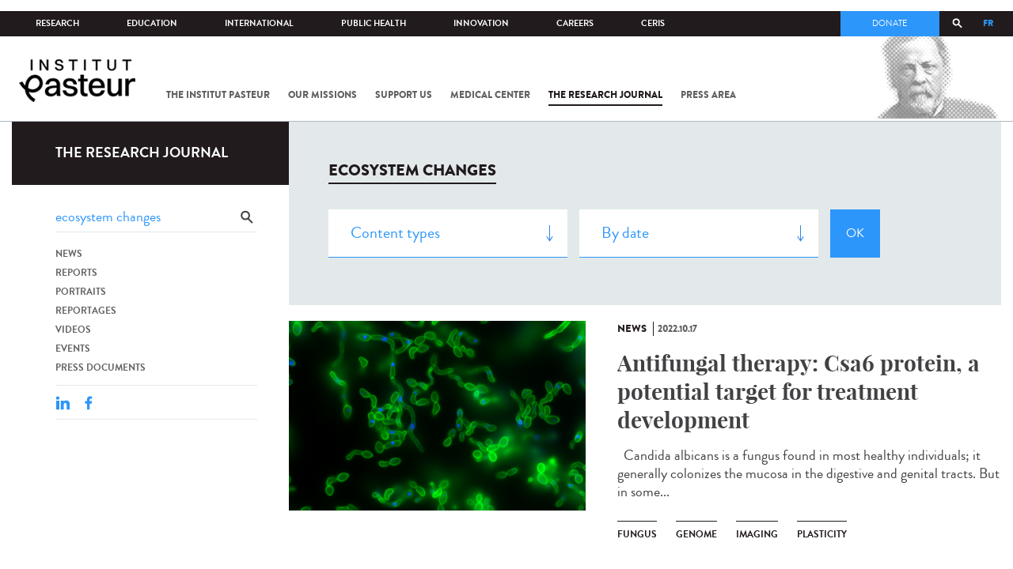

--- FILE ---
content_type: text/html; charset=utf-8
request_url: https://www.pasteur.fr/en/journal-de-recherche/recherche-jdr?search_api_views_fulltext=ecosystem%20changes&page=4
body_size: 18735
content:
<!DOCTYPE html>
<html lang="en-gb">

<head>
  <!--[if IE]><meta http-equiv="X-UA-Compatible" content="IE=edge" /><![endif]-->
  <meta charset="utf-8" />
<link rel="shortcut icon" href="https://www.pasteur.fr/sites/default/files/favicon-32x32_1.png" type="image/png" />
<link href="/sites/all/themes/custom/pasteur/assets/img/icons/apple-touch-icon-57x57.png" rel="apple-touch-icon-precomposed" sizes="57x57" />
<link href="/sites/all/themes/custom/pasteur/assets/img/icons/apple-touch-icon-72x72.png" rel="apple-touch-icon-precomposed" sizes="72x72" />
<link href="/sites/all/themes/custom/pasteur/assets/img/icons/apple-touch-icon-114x114.png" rel="apple-touch-icon-precomposed" sizes="114x114" />
<link href="/sites/all/themes/custom/pasteur/assets/img/icons/apple-touch-icon-144x144.png" rel="apple-touch-icon-precomposed" sizes="144x144" />
<link href="/sites/all/themes/custom/pasteur/assets/img/icons/apple-touch-icon.png" rel="apple-touch-icon-precomposed" />
<meta name="viewport" content="width=device-width, initial-scale=1.0" />
<meta name="viewport" content="width=device-width, initial-scale=1.0" />
<link rel="image_src" href="https://www.pasteur.fr/sites/default/files/partage_rs/jdr.jpg" />
<link rel="canonical" href="https://www.pasteur.fr/en/journal-de-recherche/recherche-jdr" />
<link rel="shortlink" href="https://www.pasteur.fr/en/journal-de-recherche/recherche-jdr" />
<meta property="og:site_name" content="Institut Pasteur" />
<meta property="og:type" content="article" />
<meta property="og:url" content="https://www.pasteur.fr/en/journal-de-recherche/recherche-jdr" />
<meta property="og:title" content="Search" />
<meta property="og:image" content="https://www.pasteur.fr/sites/default/files/partage_rs/jdr.jpg" />
<meta property="og:image:url" content="https://www.pasteur.fr/sites/default/files/partage_rs/jdr.jpg" />
<meta name="twitter:card" content="summary_large_image" />
<meta name="twitter:url" content="https://www.pasteur.fr/en/journal-de-recherche/recherche-jdr" />
<meta name="twitter:title" content="Search" />
<meta name="twitter:image" content="https://www.pasteur.fr/sites/default/files/partage_rs/jdr.jpg" />

  <title>Search | Page 5 | Institut Pasteur</title>

  <link type="text/css" rel="stylesheet" href="//www.pasteur.fr/sites/default/files/css/css_rEI_5cK_B9hB4So2yZUtr5weuEV3heuAllCDE6XsIkI.css" media="all" />
<link type="text/css" rel="stylesheet" href="//www.pasteur.fr/sites/default/files/css/css_Z5eWvWzvvhANwdiNzmy7HqC_LZTGbziZ41S9Z908K-A.css" media="all" />
<link type="text/css" rel="stylesheet" href="//www.pasteur.fr/sites/default/files/css/css_bO1lJShnUooPN-APlv666N6zLwb2EKszYlp3aAIizOw.css" media="all" />
<link type="text/css" rel="stylesheet" href="//www.pasteur.fr/sites/default/files/css/css_V9gSy0ZzpcPdAKHhZg6dg2g__XFpIu9Zi2akMmWuG2A.css" media="all" />
<link type="text/css" rel="stylesheet" href="//www.pasteur.fr/sites/default/files/css/css_rGYNA44EeOZx4FAUgjwE08WV0MmQNzgK4cHsLia25Eo.css" media="all" />
  <script type="text/javascript" src="//www.pasteur.fr/sites/default/files/js/js_o85igQrXSRiYXscgn6CVmoMnndGnqPdxAeIo_67JVOY.js"></script>
<script type="text/javascript" src="//www.pasteur.fr/sites/default/files/js/js_NEl3ghBOBE913oufllu6Qj-JVBepGcp5_0naDutkPA0.js"></script>
<script type="text/javascript" src="//www.pasteur.fr/sites/default/files/js/js_E6g_d69U9JBKpamBMeNW9qCAZJXxFF8j8LcE11lPB-Y.js"></script>
<script type="text/javascript" src="//www.pasteur.fr/sites/default/files/js/js_OtQaxsRqdTjlEM-UTTJHqnkJNyZ_XcKzj-1wlphSIRw.js"></script>
<script type="text/javascript">
<!--//--><![CDATA[//><!--
jQuery.extend(Drupal.settings, { "pathToTheme": "sites/all/themes/custom/pasteur" });
//--><!]]>
</script>
<script type="text/javascript" src="//www.pasteur.fr/sites/default/files/js/js_F7EDqQc0dOPZE1At8H1Irm8P-Ln41akZnOhxemxOlrY.js"></script>
<script type="text/javascript" src="//www.pasteur.fr/sites/default/files/js/js_uSn03wK9QP-8pMnrJUNnLY26LjUHdMaLjZtmhDMWz9E.js"></script>
<script type="text/javascript">
<!--//--><![CDATA[//><!--
jQuery.extend(Drupal.settings, {"basePath":"\/","pathPrefix":"en\/","setHasJsCookie":0,"ajaxPageState":{"theme":"pasteur","theme_token":"eFS8gAwPsO-wtlUr8xt1PlGJNo6MnM82KEBU3Ng83Xs","jquery_version":"1.10","js":{"public:\/\/minifyjs\/sites\/all\/libraries\/tablesaw\/dist\/stackonly\/tablesaw.stackonly.min.js":1,"public:\/\/minifyjs\/sites\/all\/libraries\/tablesaw\/dist\/tablesaw-init.min.js":1,"sites\/all\/themes\/custom\/pasteur\/assets\/js\/plugins\/contrib\/position.min.js":1,"sites\/all\/themes\/custom\/pasteur\/assets\/js\/plugins\/contrib\/jquery.tableofcontents.min.js":1,"sites\/all\/themes\/custom\/pasteur\/assets\/js\/app.domready.js":1,"sites\/all\/themes\/custom\/pasteur\/assets\/js\/app.ui.js":1,"sites\/all\/themes\/custom\/pasteur\/assets\/js\/app.ui.utils.js":1,"sites\/all\/themes\/custom\/pasteur\/assets\/js\/app.responsive.js":1,"sites\/all\/modules\/contrib\/jquery_update\/replace\/jquery\/1.10\/jquery.min.js":1,"public:\/\/minifyjs\/misc\/jquery-extend-3.4.0.min.js":1,"public:\/\/minifyjs\/misc\/jquery-html-prefilter-3.5.0-backport.min.js":1,"public:\/\/minifyjs\/misc\/jquery.once.min.js":1,"public:\/\/minifyjs\/misc\/drupal.min.js":1,"misc\/form-single-submit.js":1,"public:\/\/minifyjs\/misc\/ajax.min.js":1,"public:\/\/minifyjs\/sites\/all\/modules\/contrib\/jquery_update\/js\/jquery_update.min.js":1,"public:\/\/minifyjs\/sites\/all\/modules\/custom\/distrib\/fancy_file_delete\/js\/fancyfiledelete.min.js":1,"public:\/\/languages\/en-gb_fBUg7LRn9E5XMPQ4OUPkLqg6kyrzXAFIOz75vjHfTIw.js":1,"public:\/\/minifyjs\/sites\/all\/libraries\/colorbox\/jquery.colorbox-min.min.js":1,"public:\/\/minifyjs\/sites\/all\/modules\/contrib\/colorbox\/js\/colorbox.min.js":1,"public:\/\/minifyjs\/sites\/all\/modules\/contrib\/colorbox\/js\/colorbox_load.min.js":1,"public:\/\/minifyjs\/misc\/autocomplete.min.js":1,"public:\/\/minifyjs\/sites\/all\/modules\/custom\/distrib\/search_api_autocomplete\/search_api_autocomplete.min.js":1,"0":1,"public:\/\/minifyjs\/misc\/progress.min.js":1,"public:\/\/minifyjs\/sites\/all\/modules\/custom\/distrib\/colorbox_node\/colorbox_node.min.js":1,"public:\/\/minifyjs\/sites\/all\/modules\/custom\/distrib\/chosen\/chosen.min.js":1,"public:\/\/minifyjs\/sites\/all\/themes\/custom\/pasteur\/assets\/js\/lib\/modernizr.min.js":1,"public:\/\/minifyjs\/sites\/all\/themes\/custom\/pasteur\/assets\/js\/plugins\/contrib\/jquery.flexslider-min.min.js":1,"public:\/\/minifyjs\/sites\/all\/themes\/custom\/pasteur\/assets\/js\/plugins\/contrib\/scrollspy.min.js":1,"public:\/\/minifyjs\/sites\/all\/themes\/custom\/pasteur\/assets\/js\/plugins\/contrib\/chosen.jquery.min.js":1,"sites\/all\/themes\/custom\/pasteur\/assets\/js\/plugins\/contrib\/slick.min.js":1,"sites\/all\/themes\/custom\/pasteur\/assets\/js\/plugins\/contrib\/readmore.min.js":1,"sites\/all\/themes\/custom\/pasteur\/assets\/js\/plugins\/contrib\/lightgallery.min.js":1,"sites\/all\/themes\/custom\/pasteur\/assets\/js\/plugins\/contrib\/jquery.dotdotdot.min.js":1,"public:\/\/minifyjs\/sites\/all\/themes\/custom\/pasteur\/assets\/js\/plugins\/contrib\/printThis.min.js":1,"public:\/\/minifyjs\/sites\/all\/themes\/custom\/pasteur\/assets\/js\/plugins\/contrib\/jquery.shorten.1.0.min.js":1,"public:\/\/minifyjs\/sites\/all\/themes\/custom\/pasteur\/assets\/js\/plugins\/dev\/jquery.slidingPanel.min.js":1,"public:\/\/minifyjs\/sites\/all\/themes\/custom\/pasteur\/assets\/js\/plugins\/dev\/jquery.equalize.min.js":1,"public:\/\/minifyjs\/sites\/all\/themes\/custom\/pasteur\/assets\/js\/plugins\/dev\/jquery.togglePanel.min.js":1,"public:\/\/minifyjs\/sites\/all\/themes\/custom\/pasteur\/assets\/js\/plugins\/dev\/jquery.fixedElement.min.js":1,"public:\/\/minifyjs\/sites\/all\/themes\/custom\/pasteur\/assets\/js\/plugins\/dev\/jquery.menu-level.min.js":1,"public:\/\/minifyjs\/sites\/all\/themes\/custom\/pasteur\/assets\/js\/plugins\/dev\/colorbox_style.min.js":1,"sites\/all\/themes\/custom\/pasteur\/assets\/js\/lib\/datatables\/jquery.dataTables.min.js":1},"css":{"modules\/system\/system.base.css":1,"modules\/system\/system.messages.css":1,"sites\/all\/libraries\/chosen\/chosen.css":1,"sites\/all\/modules\/custom\/distrib\/chosen\/css\/chosen-drupal.css":1,"sites\/all\/libraries\/tablesaw\/dist\/stackonly\/tablesaw.stackonly.css":1,"sites\/all\/modules\/custom\/distrib\/colorbox_node\/colorbox_node.css":1,"modules\/comment\/comment.css":1,"sites\/all\/modules\/contrib\/date\/date_api\/date.css":1,"sites\/all\/modules\/contrib\/date\/date_popup\/themes\/datepicker.1.7.css":1,"modules\/field\/theme\/field.css":1,"modules\/node\/node.css":1,"modules\/user\/user.css":1,"sites\/all\/modules\/contrib\/views\/css\/views.css":1,"sites\/all\/modules\/contrib\/ctools\/css\/ctools.css":1,"sites\/all\/modules\/contrib\/panels\/css\/panels.css":1,"sites\/all\/modules\/custom\/distrib\/search_api_autocomplete\/search_api_autocomplete.css":1,"modules\/locale\/locale.css":1,"sites\/all\/themes\/custom\/pasteur\/assets\/css\/style.min.css":1,"sites\/all\/themes\/custom\/pasteur\/assets\/css\/colorbox_style.css":1,"sites\/all\/themes\/custom\/pasteur\/assets\/js\/lib\/datatables\/jquery.dataTables.min.css":1}},"colorbox":{"opacity":"0.85","current":"{current} of {total}","previous":"\u00ab Prev","next":"Next \u00bb","close":"Close","maxWidth":"98%","maxHeight":"98%","fixed":true,"mobiledetect":true,"mobiledevicewidth":"480px","specificPagesDefaultValue":"admin*\nimagebrowser*\nimg_assist*\nimce*\nnode\/add\/*\nnode\/*\/edit\nprint\/*\nprintpdf\/*\nsystem\/ajax\nsystem\/ajax\/*"},"chosen":{"selector":"select#edit-menu-parent, select#edit-parent","minimum_single":10,"minimum_multiple":10,"minimum_width":200,"options":{"disable_search":false,"disable_search_threshold":10,"search_contains":true,"placeholder_text_multiple":"Choose some options","placeholder_text_single":"Choose an option","no_results_text":"No results match","inherit_select_classes":true}},"urlIsAjaxTrusted":{"\/en\/journal-de-recherche\/recherche-jdr":true,"\/en\/journal-de-recherche\/recherche-jdr?search_api_views_fulltext=ecosystem%20changes\u0026page=4":true},"facetapi":{"view_args":{"pst_search_jdr:page":[]},"exposed_input":{"pst_search_jdr:page":{"type":"All","search_api_views_fulltext":"ecosystem changes","sort_by":"created","sort_order":"DESC"}},"view_path":{"pst_search_jdr:page":"journal-de-recherche\/recherche-jdr"},"view_dom_id":{"pst_search_jdr:page":"bd9ac7775758201d29cdfd7c70819e39"}},"better_exposed_filters":{"views":{"pst_search_jdr":{"displays":{"page":{"filters":{"type":{"required":false},"search_api_views_fulltext":{"required":false}}}}}}},"search_api_autocomplete":{"search_api_page_global_search":{"custom_path":true}},"colorbox_node":{"width":"600px","height":"600px"}});
//--><!]]>
</script>

  <div class="block block-block block-block-41">

            
    <div class="content">
        <p><meta property="fb:pages" content="492173710794876" /></p>
    </div>
</div>

</head>
<body class="html not-front not-logged-in no-sidebars page-journal-de-recherche page-journal-de-recherche-recherche-jdr i18n-en-gb page-search-jdr"  data-spy="scroll" data-target="#toc" data-offset="0">
<!-- Google Tag Manager -->
<noscript><iframe src="//www.googletagmanager.com/ns.html?id=GTM-KJSH3X" height="0" width="0" style="display:none;visibility:hidden"></iframe></noscript>
<script type="text/javascript">(function(w,d,s,l,i){w[l]=w[l]||[];w[l].push({'gtm.start':new Date().getTime(),event:'gtm.js'});var f=d.getElementsByTagName(s)[0];var j=d.createElement(s);var dl=l!='dataLayer'?'&l='+l:'';j.src='//www.googletagmanager.com/gtm.js?id='+i+dl;j.type='text/javascript';j.async=true;f.parentNode.insertBefore(j,f);})(window,document,'script','dataLayer','GTM-KJSH3X');</script>
<!-- End Google Tag Manager -->

  <div id="top" class="outer-wrap" >

        

<!--Sliding panel-->
<section id="sliding-panel" class="sp--panel">
  <div class="panel-inner">
    <header>
      <button type="button" id="btn--close" class="btn--close" title="Close"><span>Close</span></button>

      <ul class="language-switcher-locale-url"><li class="en-gb first active"><a href="/en/journal-de-recherche/recherche-jdr" class="language-link active" xml:lang="en-gb">EN</a></li>
<li class="fr last"><a href="/fr/journal-de-recherche/recherche-jdr" class="language-link" xml:lang="fr">FR</a></li>
</ul>      <a href="/en" class="burger__logo"><img src="https://www.pasteur.fr/sites/default/files/logo_ppal_bas.png" alt="Home" title="Home" /></a>
    </header>

    <div class="panel__content">

      <div class="search__form">
        <form class="form--search_api_page_search_form_global_search" action="/en/journal-de-recherche/recherche-jdr?search_api_views_fulltext=ecosystem%20changes&amp;page=4" method="post" id="search-api-page-search-form-global-search--2" accept-charset="UTF-8"><div><div class="form-item form-type-textfield form-item-keys-1">
  <label class="element-invisible" for="edit-keys-1--2">Enter your keywords </label>
 <input placeholder="Search" class="auto_submit form-text form-autocomplete" data-search-api-autocomplete-search="search_api_page_global_search" type="text" id="edit-keys-1--2" name="keys_1" value="" size="15" maxlength="128" /><input type="hidden" id="edit-keys-1--2-autocomplete" value="https://www.pasteur.fr/en/pasteur_autocomplete?machine_name=search_api_page_global_search" disabled="disabled" class="autocomplete" />
</div>
<input type="hidden" name="id" value="1" />
<input type="submit" id="edit-submit-1--2" name="op" value="Search" class="form-submit" /><input type="hidden" name="form_build_id" value="form-yb8_K9NH1GkUAOj4UfbTNocl57lYQyI2gxG73kEtYy8" />
<input type="hidden" name="form_id" value="search_api_page_search_form_global_search" />
</div></form>      </div>

      <div class="panel__main panel__levels">
        <ul class="menu"><li class="first expanded"><a href="/en/institut-pasteur">The Institut Pasteur</a><ul class="menu"><li class="first leaf"><a href="/en/home/institut-pasteur/about-institut-pasteur">About Institut Pasteur</a></li>
<li class="collapsed"><a href="/en/institut-pasteur/our-commitments">Our commitments</a></li>
<li class="collapsed"><a href="/en/institut-pasteur/our-governance">Our governance</a></li>
<li class="collapsed"><a href="/en/institut-pasteur/history">History</a></li>
<li class="last collapsed"><a href="/en/institut-pasteur/museum">Museum</a></li>
</ul></li>
<li class="expanded"><a href="/en/our-missions">Our missions</a><ul class="menu"><li class="first collapsed"><a href="/en/our-missions/research">Research</a></li>
<li class="leaf"><a href="/en/our-missions/education">Education</a></li>
<li class="leaf"><a href="/en/our-missions/health">Health</a></li>
<li class="leaf"><a href="/en/our-missions/innovation-and-technology-transfer">Innovation and technology transfer</a></li>
<li class="last collapsed"><a href="/en/our-missions/pasteur-2030">Pasteur 2030</a></li>
</ul></li>
<li class="expanded"><a href="/en/support-us">Support us</a><ul class="menu"><li class="first collapsed"><a href="/en/support-us/how-support-us">How to support us</a></li>
<li class="leaf"><a href="/en/support-us/why-support-us">Why support us?</a></li>
<li class="leaf"><a href="/en/support-us/we-need-you">We need you</a></li>
<li class="leaf"><a href="/en/support-us/donor-faq">Donor FAQ</a></li>
<li class="last leaf"><a href="https://don.pasteur.fr/espacedonateur" target="_blank">Donor area</a></li>
</ul></li>
<li class="expanded"><a href="/en/medical-center">Medical Center</a><ul class="menu"><li class="first last leaf"><a href="/en/medical-center/disease-sheets">Disease sheets</a></li>
</ul></li>
<li class="expanded"><a href="/en/research-journal">The research journal</a><ul class="menu"><li class="first leaf"><a href="/en/journal-de-recherche/recherche-jdr" class="hide active">Find in journal</a></li>
<li class="collapsed"><a href="/en/dossiers-jdr">Reports</a></li>
<li class="collapsed"><a href="/en/actualites-jdr">News</a></li>
<li class="collapsed"><a href="/en/evenements-jdr">Events</a></li>
<li class="collapsed"><a href="/en/portraits-jdr">Portraits</a></li>
<li class="collapsed"><a href="/en/reportages-jdr">Reportages</a></li>
<li class="collapsed"><a href="/en/videos-jdr">Videos</a></li>
<li class="last collapsed"><a href="/en/presse-jdr">Press documents</a></li>
</ul></li>
<li class="expanded"><a href="/en/press-area">Press area</a><ul class="menu"><li class="first collapsed"><a href="/en/search-press">Press documents</a></li>
<li class="last collapsed"><a href="/en/press-area/resources-media">Resources for medias</a></li>
</ul></li>
<li class="last expanded visually-hidden"><a href="/en/all-sars-cov-2-covid-19-institut-pasteur">All SARS-CoV-2 / COVID-19 from the Institut Pasteur</a><ul class="menu"><li class="first leaf"><a href="/en/home/all-sars-cov-2-covid-19-institut-pasteur/our-sars-cov-2-research-projects">Our Sars-Cov-2 research projects</a></li>
<li class="leaf"><a href="/en/news-covid-19">All our COVID-19 news</a></li>
<li class="leaf"><a href="/en/fiche-maladie-redirect-sars-cov-2-covid-19">Our Covid-19 disease fact sheet</a></li>
<li class="last leaf"><a href="/en/home/research-journal/news/coronavirus-institut-pasteur-warns-against-false-information-circulating-social-media">Our response to fake news</a></li>
</ul></li>
</ul>      </div>

      <div class="panel__supheader-menu panel__levels">
        <ul class="menu"><li class="first expanded"><a href="/en">Home</a><ul class="menu"><li class="first collapsed"><a href="/en/institut-pasteur">The Institut Pasteur</a></li>
<li class="collapsed"><a href="/en/our-missions">Our missions</a></li>
<li class="collapsed"><a href="/en/support-us">Support us</a></li>
<li class="collapsed"><a href="/en/medical-center">Medical Center</a></li>
<li class="collapsed"><a href="/en/research-journal">The research journal</a></li>
<li class="collapsed"><a href="/en/press-area">Press area</a></li>
<li class="last collapsed visually-hidden"><a href="/en/all-sars-cov-2-covid-19-institut-pasteur">All SARS-CoV-2 / COVID-19 from the Institut Pasteur</a></li>
</ul></li>
<li class="leaf"><a href="https://research.pasteur.fr/en/" target="_blank">Research</a></li>
<li class="expanded"><a href="/en/education">Education</a><ul class="menu"><li class="first collapsed"><a href="/en/education/education-center">Education center</a></li>
<li class="collapsed"><a href="/en/education/our-programs-and-courses">Programs and courses</a></li>
<li class="collapsed"><a href="/en/housing-paris">Housing in Paris</a></li>
<li class="last leaf"><a href="/en/education/news">News</a></li>
</ul></li>
<li class="expanded"><a href="/en/international">International</a><ul class="menu"><li class="first leaf"><a href="/en/international/our-international-cooperation">Cooperation</a></li>
<li class="leaf"><a href="/en/international/international-programs">International programs</a></li>
<li class="leaf"><a href="/en/international/international-calls">International calls</a></li>
<li class="leaf"><a href="/en/education/fellowships-and-mobility-aids">Fellowships and mobility</a></li>
<li class="leaf"><a href="/en/international/pasteur-network">Pasteur Network</a></li>
<li class="last leaf"><a href="/en/recherche-actualites?field_thematiques=294">News</a></li>
</ul></li>
<li class="expanded"><a href="/en/public-health">Public Health</a><ul class="menu"><li class="first leaf"><a href="/en/public-health/biological-resource-center">Biological Resource Center (CRBIP)</a></li>
<li class="leaf"><a href="/en/public-health/emerging-animal-pathogens-humans">CCOMSA</a></li>
<li class="last leaf"><a href="/en/public-health/european-consortium-zoonotic-and-emerging-viruses-eurl-ph-erzv">EURL-PH-ERZV</a></li>
</ul></li>
<li class="expanded"><a href="/en/innovation">Innovation</a><ul class="menu"><li class="first collapsed"><a href="/en/innovation/about-us">About us</a></li>
<li class="collapsed"><a href="/en/innovation/industry-partnerships">Industry Partnerships</a></li>
<li class="collapsed"><a href="/en/innovation/investor-partnerships">Investor Partnerships</a></li>
<li class="leaf"><a href="/en/innovation/carnot-label">The Carnot Label</a></li>
<li class="last collapsed"><a href="/en/innovation/news">News</a></li>
</ul></li>
<li class="expanded"><a href="/en/careers">Careers</a><ul class="menu"><li class="first leaf"><a href="/en/jobs-search">Our job offers</a></li>
<li class="leaf"><a href="/en/careers/when-you-arrive">When you arrive</a></li>
<li class="leaf"><a href="/en/careers/why-join-us">Why join us?</a></li>
<li class="leaf"><a href="/en/careers/campus">Campus</a></li>
<li class="last leaf"><a href="/en/careers/pasteurians-and-institut-pasteur-alumni-network">Pasteurians and Alumni Network</a></li>
</ul></li>
<li class="last expanded"><a href="/en/scientific-information-resources-center-ceris">CeRIS</a><ul class="menu"><li class="first leaf"><a href="/en/ceris/archives">Archives</a></li>
<li class="leaf"><a href="/en/ceris/library">Library</a></li>
<li class="last leaf"><a href="https://phototheque.pasteur.fr/">Picture Library</a></li>
</ul></li>
</ul>      </div>

      <div class="panel__supheader-don">
              </div>

      <div class="panel__networks">
        <ul class="menu"><li class="first leaf"><a href="https://www.linkedin.com/company/institut-pasteur/posts/?feedView=all" class="suivre_pasteur_linkedin" target="_blank">Suivre l&#039;Institut Pasteur sur LinkedIn</a></li>
<li class="leaf"><a href="https://bsky.app/profile/pasteur.fr" class="suivre_pasteur_bluesky" target="_blank">Suivre l&#039;Institut Pasteur sur Bluesky</a></li>
<li class="leaf"><a href="https://www.facebook.com/InstitutPasteur" class="suivre_pasteur_facebook" target="_blank">Suivre l&#039;Institut Pasteur sur Facebook</a></li>
<li class="leaf"><a href="https://www.instagram.com/institut.pasteur/" class="suivre_pasteur_instagram" target="_blank">Suivre l&#039;Institut Pasteur sur Instagram</a></li>
<li class="last leaf"><a href="https://www.youtube.com/user/institutpasteurvideo" class="suivre_pasteur_youtube" target="_blank">Suivre l&#039;Institut Pasteur sur Youtube</a></li>
</ul>      </div>

    </div>
  </div>
</section>


<div class="site breadcrumb--dark breadcrumb--jdr" id="site">

  
  <header class="main-header" role="banner">
    <div class="main-header__inner">

        
        <div class="header__top">
            <div class="inner-wrap">
                <ul id="menu-supheader" class="links inline clearfix menu--sup-header"><li class="menu-2 active-trail first"><a href="/en" class="active-trail">Home</a></li>
<li class="menu-83"><a href="https://research.pasteur.fr/en/" target="_blank">Research</a></li>
<li class="menu-85"><a href="/en/education">Education</a></li>
<li class="menu-63"><a href="/en/international">International</a></li>
<li class="menu-4588"><a href="/en/public-health">Public Health</a></li>
<li class="menu-17940"><a href="/en/innovation">Innovation</a></li>
<li class="menu-59"><a href="/en/careers">Careers</a></li>
<li class="menu-15576 last"><a href="/en/scientific-information-resources-center-ceris">CeRIS</a></li>
</ul>                <div class="locale-block">
                  <ul class="language-switcher-locale-url"><li class="en-gb first active"><a href="/en/journal-de-recherche/recherche-jdr" class="language-link active" xml:lang="en-gb">EN</a></li>
<li class="fr last"><a href="/fr/journal-de-recherche/recherche-jdr" class="language-link" xml:lang="fr">FR</a></li>
</ul>                </div>
                <button type="button" class="search__trigger"><span></span></button>                <div class="menu--sup-header-don">
                    <ul><li class="first last leaf"><a href="https://faireundon.pasteur.fr/">Donate</a></li>
</ul>                </div>
            </div><!--/inner-wrap-->
        </div><!--/header__top-->


        <div class="inner-wrap">
            <div class="header__middle">


                <button type="button" id="burger" class="burger"
                        title="Open nav"><span
                        class="burger__icon"></span> <span class="burger__text">Menu</span>
                </button>

                                    <div class="don-header">
                                            </div>
                
                                    <div class="header__logo-wrapper">
                        <a href="/en"
                           title="Home" rel="home">
                            <img src="https://www.pasteur.fr/sites/default/files/logo_ppal_bas.png"
                                 alt="Home"/>
                        </a>
                    </div>
                
                                    <div class="header__nav">
                    <nav class="main-nav" role="navigation">
                            <ul id="main-menu" class="links inline clearfix main-menu"><li class="menu-4 first"><a href="/en/institut-pasteur">The Institut Pasteur</a></li>
<li class="menu-6"><a href="/en/our-missions">Our missions</a></li>
<li class="menu-8"><a href="/en/support-us">Support us</a></li>
<li class="menu-17"><a href="/en/medical-center">Medical Center</a></li>
<li class="menu-38 active-trail"><a href="/en/research-journal" class="active-trail">The research journal</a></li>
<li class="menu-1736"><a href="/en/press-area">Press area</a></li>
<li class="menu-17227 visually-hidden last"><a href="/en/all-sars-cov-2-covid-19-institut-pasteur">All SARS-CoV-2 / COVID-19 from the Institut Pasteur</a></li>
</ul>                    </nav>
                </div>
                        </div><!--/header__middle-->
        </div>


                    <nav class="secondary-nav" role="navigation">
                <div class="inner-wrap">
                    <ul id="secondary-menu" class="links inline clearfix main-menu"><li class="menu-89 active-trail first active"><a href="/en/journal-de-recherche/recherche-jdr" class="hide active-trail active">Find in journal</a></li>
<li class="menu-45"><a href="/en/dossiers-jdr">Reports</a></li>
<li class="menu-52"><a href="/en/actualites-jdr">News</a></li>
<li class="menu-53"><a href="/en/evenements-jdr">Events</a></li>
<li class="menu-14449"><a href="/en/portraits-jdr">Portraits</a></li>
<li class="menu-14443"><a href="/en/reportages-jdr">Reportages</a></li>
<li class="menu-14437"><a href="/en/videos-jdr">Videos</a></li>
<li class="menu-123 last"><a href="/en/presse-jdr">Press documents</a></li>
</ul>                </div>
            </nav>
            </div><!--/main-header__inner-->
    <div class="search__form">
        <form class="form--search_api_page_search_form_global_search" action="/en/journal-de-recherche/recherche-jdr?search_api_views_fulltext=ecosystem%20changes&amp;page=4" method="post" id="search-api-page-search-form-global-search" accept-charset="UTF-8"><div><div class="form-item form-type-textfield form-item-keys-1">
  <label class="element-invisible" for="edit-keys-1">Enter your keywords </label>
 <input placeholder="Search" class="auto_submit form-text form-autocomplete" data-search-api-autocomplete-search="search_api_page_global_search" type="text" id="edit-keys-1" name="keys_1" value="" size="15" maxlength="128" /><input type="hidden" id="edit-keys-1-autocomplete" value="https://www.pasteur.fr/en/pasteur_autocomplete?machine_name=search_api_page_global_search" disabled="disabled" class="autocomplete" />
</div>
<input type="hidden" name="id" value="1" />
<input type="submit" id="edit-submit-1" name="op" value="Search" class="form-submit" /><input type="hidden" name="form_build_id" value="form-345IS-CInFuMm0aWEhQulsx5jFGtwJUEl8xt7B7-ivg" />
<input type="hidden" name="form_id" value="search_api_page_search_form_global_search" />
</div></form>    </div>
</header>
    <div class="inner-wrap">

          <nav role="navigation" class="breadcrumb"><div class="breadcrumb-label" id="breadcrumb-label">You are here</div><div aria-labelledby="breadcrumb-label"><span><a href="/en">Home</a></span><span><a href="/en/research-journal">The research journal</a></span><span><span class="crumbs-current-page">Find in journal</span></span></div></nav>    
    
    <div id="main-wrapper" class="page">

      <div id="main">


        <div id="content" class="main-content">
          <div class="section">
            <main role="main">

                                                                                      <div class="tabs">
                                  </div>
                                          
              <div class="main__inner">

                
                  <div class="region region-content">
    <div class="block block-pst-jdr-blocks block-pst-jdr-blocks-jdr-sidebar">

            
    <div class="content">
        
<div class="toc-jdr-wrap">

  <div class="jdr__stamp">
    <a href="/en/research-journal">The research journal</a>  </div>

  <div class="toc-jdr-inner">

    <div class="jdr-search-form">
      <form class="form--pst_jdr_blocks_jdr_search_fulltext_form" action="/en/journal-de-recherche/recherche-jdr?search_api_views_fulltext=ecosystem%20changes&amp;page=4" method="post" id="pst-jdr-blocks-jdr-search-fulltext-form" accept-charset="UTF-8"><div><div class="form-item form-type-textfield form-item-search-api-views-fulltext">
 <input class="jdr-fulltext-search-input form-text" placeholder="Find in Research Journal" type="text" id="edit-search-api-views-fulltext" name="search_api_views_fulltext" value="ecosystem changes" size="60" maxlength="128" />
</div>
<input type="submit" id="edit-jdr-middle-submit" name="op" value="OK" class="form-submit" /><input type="hidden" name="form_build_id" value="form-OHimbf-Iwu6Rp7dHH8BJ1urHuTxMLeXUMwxVJhPlnvY" />
<input type="hidden" name="form_id" value="pst_jdr_blocks_jdr_search_fulltext_form" />
</div></form>    </div>
    <div class="jdr-menu"><div class="menu-item"><a href="/en/actualites-jdr">News</a></div><div class="menu-item"><a href="/en/dossiers-jdr">Reports</a></div><div class="menu-item"><a href="/en/portraits-jdr">Portraits</a></div><div class="menu-item"><a href="/en/reportages-jdr">Reportages</a></div><div class="menu-item"><a href="/en/videos-jdr">Videos</a></div><div class="menu-item"><a href="/en/evenements-jdr">Events</a></div><div class="menu-item"><a href="/en/presse-jdr">Press documents</a></div></div>
    <div class="hide-print">
      <div class="tools">
  <button type="button"
          class="btn--print">Print</button>
  <span class="tools__sep">|</span>

  <div class="share">
    <div class="share__title">Share</div>
              <div class="service-links">
        <a href="http://www.linkedin.com/shareArticle?mini=true&amp;url=https://www.pasteur.fr//en/journal-de-recherche/recherche-jdr?search_api_views_fulltext=ecosystem%20changes&page=4&amp;title=https://www.pasteur.fr//en/journal-de-recherche/recherche-jdr?search_api_views_fulltext=ecosystem%20changes&page=4&amp;summary=&amp;source=Institut Pasteur"
          title="Publier cet article sur LinkedIn."
          class="service-links-linkedin" rel="nofollow" target="_blank"><img
            typeof="foaf:Image"
            src="/sites/all/themes/custom/pasteur/assets/img/share/linkedin.png"
            alt="LinkedIn logo"/>
        </a>
        <a href="http://www.facebook.com/sharer.php?u=https://www.pasteur.fr//en/journal-de-recherche/recherche-jdr?search_api_views_fulltext=ecosystem%20changes&page=4&amp;t=Find in journal"
          title="Partager sur Facebook" class="service-links-facebook"
          rel="nofollow" target="_blank">
          <img typeof="foaf:Image" src="/sites/all/themes/custom/pasteur/assets/img/share/facebook.png" alt="Facebook logo"/></a>
      </div>
      </div>

</div><!--/tools-->
    </div>
    
    
  </div>

</div><!--/toc-jdr-wrap-->
    </div>
</div>
<div class="current-search"><div class="content"><h2>ecosystem changes</h2><div class="block block-pst-jdr-blocks block-pst-jdr-blocks-jdr-search-filters">

            
    <div class="content">
        <form class="form--pst_jdr_blocks_jdr_search_filters_form" action="/en/journal-de-recherche/recherche-jdr?search_api_views_fulltext=ecosystem%20changes&amp;page=4" method="post" id="pst-jdr-blocks-jdr-search-filters-form" accept-charset="UTF-8"><div><div class="form-item form-type-select form-item-type">
 <select id="edit-type" name="type" class="form-select"><option value="" selected="selected">Content types</option><option value="pst_actualite">News</option><option value="pst_dossier">Reports</option></select>
</div>
<div class="form-item form-type-select form-item-search-api-date">
 <select class="date-sapi-input form-select" id="edit-search-api-date" name="search_api_date"><option value="" selected="selected">By date</option><option value="DESC">Newer to older</option><option value="ASC">Older to newer</option></select>
</div>
<input type="submit" id="edit-jdr-middle-submit" name="op" value="OK" class="form-submit" /><input type="hidden" name="form_build_id" value="form-gspGI1-y3UK5pvKRACu8KvxPq83HAgesJHu2v2LIsAI" />
<input type="hidden" name="form_id" value="pst_jdr_blocks_jdr_search_filters_form" />
</div></form>    </div>
</div>
</div></div><div class="block block-system block-system-main">

            
    <div class="content">
        <div class="view view-pst-search-jdr view-id-pst_search_jdr view-display-id-page view-dom-id-bd9ac7775758201d29cdfd7c70819e39">
        
  
  
      <div class="view-content">
        <div class="views-row views-row-1 views-row-odd views-row-first pst-actualite">
      
  <div class="views-field views-field-field-image">        <span class="field-content"><a href="/en/research-journal/news/antifungal-therapy-csa6-protein-potential-target-treatment-development"><img typeof="foaf:Image" src="https://www.pasteur.fr/sites/default/files/styles/teaser_-_fiche_maladie/public/institutpasteur_i05374.png?itok=pP8vBhho" width="375" height="240" alt="Candida albicans" title="Candida albicans - Institut Pasteur" /></a></span>  </div>  
  <div class="views-field views-field-type">        <span class="field-content">News</span>  </div>  
  <div class="views-field views-field-field-date">        <span class="field-content"><span class="date-display-single" property="dc:date" datatype="xsd:dateTime" content="2022-10-17T00:00:00+02:00">2022.10.17</span></span>  </div>  
  <div class="views-field views-field-title">        <span class="field-content"><a href="/en/research-journal/news/antifungal-therapy-csa6-protein-potential-target-treatment-development">Antifungal therapy: Csa6 protein, a potential target for treatment development</a></span>  </div>  
  <div class="views-field views-field-body">        <span class="field-content"> 
Candida albicans is a fungus found in most healthy individuals; it generally colonizes the mucosa in the digestive and genital tracts. But in some...</span>  </div>  
  <div class="views-field views-field-field-mots-cles">        <span class="field-content"><a href="/en/journal-de-recherche/recherche-jdr?search_api_views_fulltext=fungus" class="active">fungus</a><a href="/en/journal-de-recherche/recherche-jdr?search_api_views_fulltext=Genome" class="active">Genome</a><a href="/en/journal-de-recherche/recherche-jdr?search_api_views_fulltext=imaging" class="active">imaging</a><a href="/en/journal-de-recherche/recherche-jdr?search_api_views_fulltext=plasticity" class="active">plasticity</a></span>  </div>  </div>
  <div class="views-row views-row-2 views-row-even pst-actualite">
      
  <div class="views-field views-field-field-image">        <span class="field-content"><a href="/en/research-journal/news/elucidation-inhibition-mechanism-calmodulin-protein-essential-life"><img typeof="foaf:Image" src="https://www.pasteur.fr/sites/default/files/styles/teaser_-_fiche_maladie/public/toc_v2.png?itok=YcN0Dss6" width="375" height="240" alt="Calmoduline et calmidazolium" title="Calmoduline et calmidazolium - Institut Pasteur" /></a></span>  </div>  
  <div class="views-field views-field-type">        <span class="field-content">News</span>  </div>  
  <div class="views-field views-field-field-date">        <span class="field-content"><span class="date-display-single" property="dc:date" datatype="xsd:dateTime" content="2022-11-30T00:00:00+01:00">2022.11.30</span></span>  </div>  
  <div class="views-field views-field-title">        <span class="field-content"><a href="/en/research-journal/news/elucidation-inhibition-mechanism-calmodulin-protein-essential-life">Elucidation of the inhibition mechanism of calmodulin, a protein that is essential for life</a></span>  </div>  
  <div class="views-field views-field-body">        <span class="field-content"> 
Calmodulin is a protein found in all living organisms, or at least those whose cells have a nucleus. "Calmodulin" literally means "calcium-modulated protein...</span>  </div>  
  <div class="views-field views-field-field-mots-cles">        <span class="field-content"><a href="/en/journal-de-recherche/recherche-jdr?search_api_views_fulltext=calcium" class="active">calcium</a><a href="/en/journal-de-recherche/recherche-jdr?search_api_views_fulltext=conformation" class="active">conformation</a><a href="/en/journal-de-recherche/recherche-jdr?search_api_views_fulltext=protein" class="active">protein</a><a href="/en/journal-de-recherche/recherche-jdr?search_api_views_fulltext=synchrotron" class="active">synchrotron</a></span>  </div>  </div>
  <div class="views-row views-row-3 views-row-odd pst-actualite">
      
  <div class="views-field views-field-field-image">        <span class="field-content"><a href="/en/research-journal/news/biofilms-formed-bacteria-can-promote-emergence-antibiotic-resistance"><img typeof="foaf:Image" src="https://www.pasteur.fr/sites/default/files/styles/teaser_-_fiche_maladie/public/institutpasteur_13711.jpg?itok=ZPM7gdj-" width="375" height="240" alt="Escherichia coli uropathogènes dans un biofilm - Institut Pasteur" title="Escherichia coli uropathogènes dans un biofilm - Institut Pasteur" /></a></span>  </div>  
  <div class="views-field views-field-type">        <span class="field-content">News</span>  </div>  
  <div class="views-field views-field-field-date">        <span class="field-content"><span class="date-display-single" property="dc:date" datatype="xsd:dateTime" content="2023-05-04T00:00:00+02:00">2023.05.04</span></span>  </div>  
  <div class="views-field views-field-title">        <span class="field-content"><a href="/en/research-journal/news/biofilms-formed-bacteria-can-promote-emergence-antibiotic-resistance">Biofilms formed by bacteria can promote the emergence of antibiotic resistance</a></span>  </div>  
  <div class="views-field views-field-body">        <span class="field-content"> 
Bacteria are microorganisms that can assemble into transient communities. When this happens, they may form a biofilm, which is an ecosystem that can protect...</span>  </div>  
  <div class="views-field views-field-field-mots-cles">        <span class="field-content"><a href="/en/journal-de-recherche/recherche-jdr?search_api_views_fulltext=devices" class="active">devices</a><a href="/en/journal-de-recherche/recherche-jdr?search_api_views_fulltext=mucous%20surfaces" class="active">mucous surfaces</a><a href="/en/journal-de-recherche/recherche-jdr?search_api_views_fulltext=nosocomial" class="active">nosocomial</a><a href="/en/journal-de-recherche/recherche-jdr?search_api_views_fulltext=treatment" class="active">treatment</a></span>  </div>  </div>
  <div class="views-row views-row-4 views-row-even pst-actualite">
      
  <div class="views-field views-field-field-image">        <span class="field-content"><a href="/en/collaboration-ucsf-qbi-institut-pasteur-establishes-presence-usa"><img typeof="foaf:Image" src="https://www.pasteur.fr/sites/default/files/styles/teaser_-_fiche_maladie/public/rubrique_journal_de_la_recherche/actualites/img_4391_byers_hall_building_institut-pasteur-ucsf-qbi.jpeg?itok=w4fxHH_r" width="375" height="240" alt="Institut Pasteur - UCSF QBI - San Francisco" title="Institut Pasteur - UCSF QBI - San Francisco" /></a></span>  </div>  
  <div class="views-field views-field-type">        <span class="field-content">News</span>  </div>  
  <div class="views-field views-field-field-date">        <span class="field-content"><span class="date-display-single" property="dc:date" datatype="xsd:dateTime" content="2023-02-22T00:00:00+01:00">2023.02.22</span></span>  </div>  
  <div class="views-field views-field-field-thematiques">        <span class="field-content"><a href="/en/actualites-jdr?field_thematiques=294">International</a></span>  </div>  
  <div class="views-field views-field-title">        <span class="field-content"><a href="/en/collaboration-ucsf-qbi-institut-pasteur-establishes-presence-usa">Collaboration with UCSF QBI: Institut Pasteur establishes presence in USA</a></span>  </div>  
  <div class="views-field views-field-body">        <span class="field-content"> 
The first day of the three-day visit will feature scientific presentations and an introduction to the research teams, laboratories and startups based on the...</span>  </div>  
  <div class="views-field views-field-field-mots-cles">        <span class="field-content"><a href="/en/journal-de-recherche/recherche-jdr?search_api_views_fulltext=COVID-19" class="active">COVID-19</a><a href="/en/journal-de-recherche/recherche-jdr?search_api_views_fulltext=delegation" class="active">delegation</a><a href="/en/journal-de-recherche/recherche-jdr?search_api_views_fulltext=partnership" class="active">partnership</a><a href="/en/journal-de-recherche/recherche-jdr?search_api_views_fulltext=workshop" class="active">workshop</a></span>  </div>  </div>
  <div class="views-row views-row-5 views-row-odd pst-actualite">
      
  <div class="views-field views-field-field-image">        <span class="field-content"><a href="/en/research-journal/news/world-water-day-several-water-related-diseases-still-exist"><img typeof="foaf:Image" src="https://www.pasteur.fr/sites/default/files/styles/teaser_-_fiche_maladie/public/institutpasteur_fotolia_114674045_subscription_yearly_l.jpg?itok=47cIUHHg" width="375" height="240" alt="echantillon d&#039;eau © Fotolia" title="echantillon d&#039;eau © Fotolia" /></a></span>  </div>  
  <div class="views-field views-field-type">        <span class="field-content">News</span>  </div>  
  <div class="views-field views-field-field-date">        <span class="field-content"><span class="date-display-single" property="dc:date" datatype="xsd:dateTime" content="2022-03-22T00:00:00+01:00">2022.03.22</span></span>  </div>  
  <div class="views-field views-field-title">        <span class="field-content"><a href="/en/research-journal/news/world-water-day-several-water-related-diseases-still-exist">World Water Day: several water-related diseases still exist</a></span>  </div>  
  <div class="views-field views-field-body">        <span class="field-content"> 
Water is a fundamental resource supporting life and a core component of public health surveillance. Several "aquatic" diseases affect populations in which...</span>  </div>  
  <div class="views-field views-field-field-mots-cles">        <span class="field-content"><a href="/en/journal-de-recherche/recherche-jdr?search_api_views_fulltext=world%20day" class="active">world day</a><a href="/en/journal-de-recherche/recherche-jdr?search_api_views_fulltext=water" class="active">water</a><a href="/en/journal-de-recherche/recherche-jdr?search_api_views_fulltext=waterborne%20disease" class="active">waterborne disease</a><a href="/en/journal-de-recherche/recherche-jdr?search_api_views_fulltext=disease%20sheets" class="active">disease sheets</a><a href="/en/journal-de-recherche/recherche-jdr?search_api_views_fulltext=Pasteur%20Network" class="active">Pasteur Network</a></span>  </div>  </div>
  <div class="views-row views-row-6 views-row-even pst-actualite">
      
  <div class="views-field views-field-field-image">        <span class="field-content"><a href="/en/research-journal/news/bacterium-causing-legionellosis-modifies-electrochemical-potential-host-mitochondria-better"><img typeof="foaf:Image" src="https://www.pasteur.fr/sites/default/files/styles/teaser_-_fiche_maladie/public/striking_image_escoll.jpg?itok=h1aRTk0v" width="375" height="240" alt="Institut Pasteur" title="Institut Pasteur" /></a></span>  </div>  
  <div class="views-field views-field-type">        <span class="field-content">News</span>  </div>  
  <div class="views-field views-field-field-date">        <span class="field-content"><span class="date-display-single" property="dc:date" datatype="xsd:dateTime" content="2022-01-11T00:00:00+01:00">2022.01.11</span></span>  </div>  
  <div class="views-field views-field-title">        <span class="field-content"><a href="/en/research-journal/news/bacterium-causing-legionellosis-modifies-electrochemical-potential-host-mitochondria-better">The bacterium causing legionellosis modifies the electrochemical potential of host mitochondria to better replicate</a></span>  </div>  
  <div class="views-field views-field-body">        <span class="field-content"> 
L. pneumophila is a bacterial pathogen that causes a severe pneumonia called Legionellosis, which is often fatal when not treated promptly. In France,...</span>  </div>  
  <div class="views-field views-field-field-mots-cles">        <span class="field-content"><a href="/en/journal-de-recherche/recherche-jdr?search_api_views_fulltext=Legionella" class="active">Legionella</a><a href="/en/journal-de-recherche/recherche-jdr?search_api_views_fulltext=mitochondria" class="active">mitochondria</a><a href="/en/journal-de-recherche/recherche-jdr?search_api_views_fulltext=biochemistry" class="active">biochemistry</a></span>  </div>  </div>
  <div class="views-row views-row-7 views-row-odd pst-actualite">
      
  <div class="views-field views-field-field-image">        <span class="field-content"><a href="/en/research-journal/news/understanding-how-whooping-cough-bacterium-has-evolved-response-vaccination"><img typeof="foaf:Image" src="https://www.pasteur.fr/sites/default/files/styles/teaser_-_fiche_maladie/public/institutpasteur_60091.jpg?itok=6vzEaiEx" width="375" height="240" alt=" Bordetella pertussis copyright Institut Pasteur" title=" Bordetella pertussis copyright Institut Pasteur" /></a></span>  </div>  
  <div class="views-field views-field-type">        <span class="field-content">News</span>  </div>  
  <div class="views-field views-field-field-date">        <span class="field-content"><span class="date-display-single" property="dc:date" datatype="xsd:dateTime" content="2022-04-28T00:00:00+02:00">2022.04.28</span></span>  </div>  
  <div class="views-field views-field-title">        <span class="field-content"><a href="/en/research-journal/news/understanding-how-whooping-cough-bacterium-has-evolved-response-vaccination">Understanding how the whooping cough bacterium has evolved in response to vaccination</a></span>  </div>  
  <div class="views-field views-field-body">        <span class="field-content"> 
How do we track the dynamics of a disease, particularly in terms of its response to vaccines? A study published in Science Translational Medicine provides...</span>  </div>  
  <div class="views-field views-field-field-mots-cles">        <span class="field-content"><a href="/en/journal-de-recherche/recherche-jdr?search_api_views_fulltext=Whooping%20cough" class="active">Whooping cough</a><a href="/en/journal-de-recherche/recherche-jdr?search_api_views_fulltext=Bordetella%20pertussis" class="active">Bordetella pertussis</a><a href="/en/journal-de-recherche/recherche-jdr?search_api_views_fulltext=Vaccination" class="active">Vaccination</a><a href="/en/journal-de-recherche/recherche-jdr?search_api_views_fulltext=modeling" class="active">modeling</a></span>  </div>  </div>
  <div class="views-row views-row-8 views-row-even pst-dossier">
      
  <div class="views-field views-field-field-image">        <span class="field-content"><a href="/en/research-journal/reports/malaria-and-globalization-disease"><img typeof="foaf:Image" src="https://www.pasteur.fr/sites/default/files/styles/teaser_-_fiche_maladie/public/globules_rouges_3.jpg?itok=7fs-H7as" width="375" height="240" alt="Institut Pasteur" title="Institut Pasteur" /></a></span>  </div>  
  <div class="views-field views-field-type">        <span class="field-content">Report</span>  </div>  
  <div class="views-field views-field-field-date">        <span class="field-content"><span class="date-display-single" property="dc:date" datatype="xsd:dateTime" content="2022-05-18T00:00:00+02:00">2022.05.18</span></span>  </div>  
  <div class="views-field views-field-title">        <span class="field-content"><a href="/en/research-journal/reports/malaria-and-globalization-disease">Malaria and the globalization of disease</a></span>  </div>  
  <div class="views-field views-field-body">        <span class="field-content">This 18 May 2022 is the centenary of the death of Alphonse Laveran, winner of the Nobel Prize for Medicine and discoverer of the protozoan responsible for...</span>  </div>  
  <div class="views-field views-field-field-mots-cles">        <span class="field-content"><a href="/en/journal-de-recherche/recherche-jdr?search_api_views_fulltext=malaria" class="active">malaria</a><a href="/en/journal-de-recherche/recherche-jdr?search_api_views_fulltext=Laveran" class="active">Laveran</a><a href="/en/journal-de-recherche/recherche-jdr?search_api_views_fulltext=Vaccination" class="active">Vaccination</a><a href="/en/journal-de-recherche/recherche-jdr?search_api_views_fulltext=Mosquito" class="active">Mosquito</a><a href="/en/journal-de-recherche/recherche-jdr?search_api_views_fulltext=vector-borne%20disease" class="active">vector-borne disease</a></span>  </div>  </div>
  <div class="views-row views-row-9 views-row-odd pst-actualite">
      
  <div class="views-field views-field-field-image">        <span class="field-content"><a href="/en/research-journal/news/modeling-understanding-how-sars-cov-2-variants-are-selected"><img typeof="foaf:Image" src="https://www.pasteur.fr/sites/default/files/styles/teaser_-_fiche_maladie/public/institutpasteur_61931.jpg?itok=YGwOdVHY" width="375" height="240" alt="arbre_evolutif_sarscov2 copyright Institut Pasteur" title="arbre_evolutif_sarscov2 copyright Institut Pasteur" /></a></span>  </div>  
  <div class="views-field views-field-type">        <span class="field-content">News</span>  </div>  
  <div class="views-field views-field-field-date">        <span class="field-content"><span class="date-display-single" property="dc:date" datatype="xsd:dateTime" content="2022-07-05T00:00:00+02:00">2022.07.05</span></span>  </div>  
  <div class="views-field views-field-title">        <span class="field-content"><a href="/en/research-journal/news/modeling-understanding-how-sars-cov-2-variants-are-selected">Modeling: understanding how SARS-CoV-2 variants are selected</a></span>  </div>  
  <div class="views-field views-field-body">        <span class="field-content"> 
Mutations in the SARS-CoV-2 virus have led to the emergence of variants of concern, like Alpha, Delta, and more recently Omicron. These strains contain...</span>  </div>  
  <div class="views-field views-field-field-mots-cles">        <span class="field-content"><a href="/en/journal-de-recherche/recherche-jdr?search_api_views_fulltext=modeling" class="active">modeling</a><a href="/en/journal-de-recherche/recherche-jdr?search_api_views_fulltext=covid" class="active">covid</a><a href="/en/journal-de-recherche/recherche-jdr?search_api_views_fulltext=SARS-CoV-2" class="active">SARS-CoV-2</a><a href="/en/journal-de-recherche/recherche-jdr?search_api_views_fulltext=Epidemiology" class="active">Epidemiology</a></span>  </div>  </div>
  <div class="views-row views-row-10 views-row-even views-row-last pst-actualite">
      
  <div class="views-field views-field-field-image">        <span class="field-content"><a href="/en/research-journal/news/new-insights-adaptation-mechanisms-leishmania-parasites"><img typeof="foaf:Image" src="https://www.pasteur.fr/sites/default/files/styles/teaser_-_fiche_maladie/public/institutpasteur_28410.jpg?itok=XicHdF8s" width="375" height="240" alt=" Leishmania major copyright Institut Pasteur" title=" Leishmania major copyright Institut Pasteur" /></a></span>  </div>  
  <div class="views-field views-field-type">        <span class="field-content">News</span>  </div>  
  <div class="views-field views-field-field-date">        <span class="field-content"><span class="date-display-single" property="dc:date" datatype="xsd:dateTime" content="2021-12-21T00:00:00+01:00">2021.12.21</span></span>  </div>  
  <div class="views-field views-field-title">        <span class="field-content"><a href="/en/research-journal/news/new-insights-adaptation-mechanisms-leishmania-parasites">New insights into the adaptation mechanisms of Leishmania parasites</a></span>  </div>  
  <div class="views-field views-field-body">        <span class="field-content"> 
Darwinian evolution plays a central yet poorly understood role in human disease. Iterations between genetic mutation and environmental selection drive cancer...</span>  </div>  
  <div class="views-field views-field-field-mots-cles">        <span class="field-content"><a href="/en/journal-de-recherche/recherche-jdr?search_api_views_fulltext=leishmania" class="active">leishmania</a><a href="/en/journal-de-recherche/recherche-jdr?search_api_views_fulltext=RNA" class="active">RNA</a><a href="/en/journal-de-recherche/recherche-jdr?search_api_views_fulltext=ribosome" class="active">ribosome</a><a href="/en/journal-de-recherche/recherche-jdr?search_api_views_fulltext=genetics" class="active">genetics</a><a href="/en/journal-de-recherche/recherche-jdr?search_api_views_fulltext=genomics" class="active">genomics</a></span>  </div>  </div>
    </div>
  
      <h2 class="element-invisible">Pages</h2><div class="item-list"><ul class="pager"><li class="pager-first first"><a href="/en/journal-de-recherche/recherche-jdr?search_api_views_fulltext=ecosystem%20changes"><span>« premier</span></a></li>
<li class="pager-previous"><a href="/en/journal-de-recherche/recherche-jdr?search_api_views_fulltext=ecosystem%20changes&amp;page=3"><span>‹ précédent</span></a></li>
<li class="pager-item"><a title="Go to page 1" href="/en/journal-de-recherche/recherche-jdr?search_api_views_fulltext=ecosystem%20changes"><span>1</span></a></li>
<li class="pager-item"><a title="Go to page 2" href="/en/journal-de-recherche/recherche-jdr?search_api_views_fulltext=ecosystem%20changes&amp;page=1"><span>2</span></a></li>
<li class="pager-item"><a title="Go to page 3" href="/en/journal-de-recherche/recherche-jdr?search_api_views_fulltext=ecosystem%20changes&amp;page=2"><span>3</span></a></li>
<li class="pager-item"><a title="Go to page 4" href="/en/journal-de-recherche/recherche-jdr?search_api_views_fulltext=ecosystem%20changes&amp;page=3"><span>4</span></a></li>
<li class="pager-current">5</li>
<li class="pager-item"><a title="Go to page 6" href="/en/journal-de-recherche/recherche-jdr?search_api_views_fulltext=ecosystem%20changes&amp;page=5"><span>6</span></a></li>
<li class="pager-item"><a title="Go to page 7" href="/en/journal-de-recherche/recherche-jdr?search_api_views_fulltext=ecosystem%20changes&amp;page=6"><span>7</span></a></li>
<li class="pager-item"><a title="Go to page 8" href="/en/journal-de-recherche/recherche-jdr?search_api_views_fulltext=ecosystem%20changes&amp;page=7"><span>8</span></a></li>
<li class="pager-item"><a title="Go to page 9" href="/en/journal-de-recherche/recherche-jdr?search_api_views_fulltext=ecosystem%20changes&amp;page=8"><span>9</span></a></li>
<li class="pager-ellipsis">…</li>
<li class="pager-next"><a href="/en/journal-de-recherche/recherche-jdr?search_api_views_fulltext=ecosystem%20changes&amp;page=5"><span>suivant ›</span></a></li>
<li class="pager-last last"><a href="/en/journal-de-recherche/recherche-jdr?search_api_views_fulltext=ecosystem%20changes&amp;page=15"><span>dernier »</span></a></li>
</ul></div>  
  
  
  
  
</div>    </div>
</div>
  </div>
                
              </div><!--/main__inner-->

            </main>

          </div>
        </div> <!-- /.section, /#content -->


        
        
      </div>
    </div> <!-- /#main, /#main-wrapper -->

  </div><!--/inner-wrap-->

    <footer class="main-footer">
  <div class="inner-wrap">
    
    <div class="footer__section footer__address">

        <div class="footer__logo clearfix">
          <img src="https://www.pasteur.fr/sites/default/files/ip_logo_blanc_rvb_141-55_3.png" alt="Institut Pasteur" title="Institut Pasteur" />        </div>
      <div class="block block-block block-block-1">

            
    <div class="content">
        <div class="address_street"><a href="https://www.google.fr/maps/place/Institut+Pasteur/@48.8403549,2.3090896,17z/data=!3m1!4b1!4m5!3m4!1s0x47e670376abf4b5b:0xe831277d10f68655!8m2!3d48.8403549!4d2.3112783" target="_blank"><span>25-28 Rue du Dr Roux, 75015 Paris</span></a></div>
<div class="address_phone"><a href="tel:+33145688000" target="_blank"><span>+33 1 45 68 80 00</span></a></div>
    </div>
</div>
    </div>

    <div class="footer__section footer__menu-1">
      <div id="block-menu-menu-footer-menu-1" class="block block-menu">

    
  <ul class="menu"><li class="first leaf"><a href="/en/our-missions">Our missions</a></li>
<li class="leaf"><a href="/en/support-us">Support us</a></li>
<li class="leaf"><a href="/en/medical-center">Medical Center</a></li>
<li class="last leaf"><a href="/en/research-journal">The research journal</a></li>
</ul>
</div>
    </div>

    <div class="footer__section footer__menu-2">
      <div class="block block-menu block-menu-menu-footer-menu-2">

            
    <div class="content">
        <ul class="menu"><li class="first leaf"><a href="https://faireundon.pasteur.fr/" class="donate">Donate</a></li>
<li class="leaf"><a href="/en/press-area">Press area</a></li>
<li class="leaf"><a href="/en/institut-pasteur/conference-center">Conference Center</a></li>
<li class="last leaf"><a href="/en/legal-notice">Legal notice</a></li>
</ul>    </div>
</div>
    </div>

    <div class="footer__section footer__menu-social">
      <div class="block block-menu block-menu-menu-footer-menu-social">

            
    <div class="content">
        <ul class="menu"><li class="first leaf"><a href="https://www.linkedin.com/company/institut-pasteur/posts/?feedView=all" class="suivre_pasteur_linkedin" target="_blank">Suivre l&#039;Institut Pasteur sur LinkedIn</a></li>
<li class="leaf"><a href="https://bsky.app/profile/pasteur.fr" class="suivre_pasteur_bluesky" target="_blank">Suivre l&#039;Institut Pasteur sur Bluesky</a></li>
<li class="leaf"><a href="https://www.facebook.com/InstitutPasteur" class="suivre_pasteur_facebook" target="_blank">Suivre l&#039;Institut Pasteur sur Facebook</a></li>
<li class="leaf"><a href="https://www.instagram.com/institut.pasteur/" class="suivre_pasteur_instagram" target="_blank">Suivre l&#039;Institut Pasteur sur Instagram</a></li>
<li class="last leaf"><a href="https://www.youtube.com/user/institutpasteurvideo" class="suivre_pasteur_youtube" target="_blank">Suivre l&#039;Institut Pasteur sur Youtube</a></li>
</ul>    </div>
</div>
    </div>

    
  </div>
</footer>

</div><!--/site-->
    <script type="text/javascript" src="https://www.pasteur.fr/sites/default/files/js/js_d3UMIF4wVaAXVfoiCBMj2-408XCLFxSRmSjiL_825fU.js"></script>
<script type="text/javascript" src="https://www.pasteur.fr/sites/default/files/js/js_BsMJwTffoMdTvAgDwgKudsOT41dACtsLxFE0VUOCVdw.js"></script>

    
<!--Back to top button-->
<div id="back-to-top" class="back-to-top">
  <a href="#top">Back to top</a>
</div>

  </div><!--/outer-wrap-->

<!-- version : v.1.96 -->

</body>
</html>
